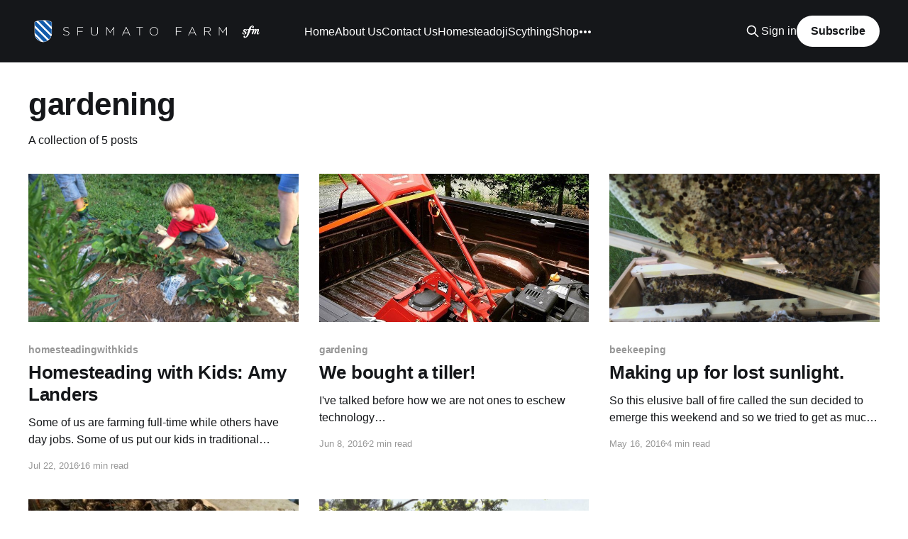

--- FILE ---
content_type: text/html; charset=utf-8
request_url: https://www.sfumatofarm.com/tag/gardening/
body_size: 4358
content:
<!DOCTYPE html>
<html lang="en">
<head>

    <title>gardening - Sfumato Farm</title>
    <meta charset="utf-8" />
    <meta http-equiv="X-UA-Compatible" content="IE=edge" />
    <meta name="HandheldFriendly" content="True" />
    <meta name="viewport" content="width=device-width, initial-scale=1.0" />

    <link rel="stylesheet" type="text/css" href="https://www.sfumatofarm.com/assets/built/screen.css?v=169c7dc6dc" />

    <link rel="icon" href="https://www.sfumatofarm.com/content/images/size/w256h256/2019/10/sfm_favicon.png" type="image/png">
    <link rel="canonical" href="https://www.sfumatofarm.com/tag/gardening/">
    <meta name="referrer" content="no-referrer-when-downgrade">
    
    <meta property="og:site_name" content="Sfumato Farm">
    <meta property="og:type" content="website">
    <meta property="og:title" content="gardening - Sfumato Farm">
    <meta property="og:url" content="https://www.sfumatofarm.com/tag/gardening/">
    <meta property="og:image" content="https://www.sfumatofarm.com/content/images/size/w1200/2023/10/IMG_5212.jpg">
    <meta property="article:publisher" content="https://www.facebook.com/sfumatofarm">
    <meta name="twitter:card" content="summary_large_image">
    <meta name="twitter:title" content="gardening - Sfumato Farm">
    <meta name="twitter:url" content="https://www.sfumatofarm.com/tag/gardening/">
    <meta name="twitter:image" content="https://www.sfumatofarm.com/content/images/size/w1200/2023/10/IMG_5212.jpg">
    <meta property="og:image:width" content="1200">
    <meta property="og:image:height" content="900">
    
    <script type="application/ld+json">
{
    "@context": "https://schema.org",
    "@type": "Series",
    "publisher": {
        "@type": "Organization",
        "name": "Sfumato Farm",
        "url": "https://www.sfumatofarm.com/",
        "logo": {
            "@type": "ImageObject",
            "url": "https://www.sfumatofarm.com/content/images/2019/10/sfm_logo_white-1.png"
        }
    },
    "url": "https://www.sfumatofarm.com/tag/gardening/",
    "name": "gardening",
    "mainEntityOfPage": "https://www.sfumatofarm.com/tag/gardening/"
}
    </script>

    <meta name="generator" content="Ghost 6.13">
    <link rel="alternate" type="application/rss+xml" title="Sfumato Farm" href="https://www.sfumatofarm.com/rss/">
    <script defer src="https://cdn.jsdelivr.net/ghost/portal@~2.56/umd/portal.min.js" data-i18n="true" data-ghost="https://www.sfumatofarm.com/" data-key="8df8858fe938ac80e65d901d4f" data-api="https://sfumato-farm.ghost.io/ghost/api/content/" data-locale="en" crossorigin="anonymous"></script><style id="gh-members-styles">.gh-post-upgrade-cta-content,
.gh-post-upgrade-cta {
    display: flex;
    flex-direction: column;
    align-items: center;
    font-family: -apple-system, BlinkMacSystemFont, 'Segoe UI', Roboto, Oxygen, Ubuntu, Cantarell, 'Open Sans', 'Helvetica Neue', sans-serif;
    text-align: center;
    width: 100%;
    color: #ffffff;
    font-size: 16px;
}

.gh-post-upgrade-cta-content {
    border-radius: 8px;
    padding: 40px 4vw;
}

.gh-post-upgrade-cta h2 {
    color: #ffffff;
    font-size: 28px;
    letter-spacing: -0.2px;
    margin: 0;
    padding: 0;
}

.gh-post-upgrade-cta p {
    margin: 20px 0 0;
    padding: 0;
}

.gh-post-upgrade-cta small {
    font-size: 16px;
    letter-spacing: -0.2px;
}

.gh-post-upgrade-cta a {
    color: #ffffff;
    cursor: pointer;
    font-weight: 500;
    box-shadow: none;
    text-decoration: underline;
}

.gh-post-upgrade-cta a:hover {
    color: #ffffff;
    opacity: 0.8;
    box-shadow: none;
    text-decoration: underline;
}

.gh-post-upgrade-cta a.gh-btn {
    display: block;
    background: #ffffff;
    text-decoration: none;
    margin: 28px 0 0;
    padding: 8px 18px;
    border-radius: 4px;
    font-size: 16px;
    font-weight: 600;
}

.gh-post-upgrade-cta a.gh-btn:hover {
    opacity: 0.92;
}</style>
    <script defer src="https://cdn.jsdelivr.net/ghost/sodo-search@~1.8/umd/sodo-search.min.js" data-key="8df8858fe938ac80e65d901d4f" data-styles="https://cdn.jsdelivr.net/ghost/sodo-search@~1.8/umd/main.css" data-sodo-search="https://sfumato-farm.ghost.io/" data-locale="en" crossorigin="anonymous"></script>
    
    <link href="https://www.sfumatofarm.com/webmentions/receive/" rel="webmention">
    <script defer src="/public/cards.min.js?v=169c7dc6dc"></script>
    <link rel="stylesheet" type="text/css" href="/public/cards.min.css?v=169c7dc6dc">
    <script defer src="/public/member-attribution.min.js?v=169c7dc6dc"></script>
    <script defer src="/public/ghost-stats.min.js?v=169c7dc6dc" data-stringify-payload="false" data-datasource="analytics_events" data-storage="localStorage" data-host="https://www.sfumatofarm.com/.ghost/analytics/api/v1/page_hit"  tb_site_uuid="21e1f76e-01b7-4d54-a91a-ec0a033dc886" tb_post_uuid="undefined" tb_post_type="null" tb_member_uuid="undefined" tb_member_status="undefined"></script><style>:root {--ghost-accent-color: #15171A;}</style>

</head>
<body class="tag-template tag-gardening is-head-left-logo has-cover">
<div class="viewport">

    <header id="gh-head" class="gh-head outer">
        <div class="gh-head-inner inner">
            <div class="gh-head-brand">
                <a class="gh-head-logo" href="https://www.sfumatofarm.com">
                        <img src="https://www.sfumatofarm.com/content/images/2019/10/sfm_logo_white-1.png" alt="Sfumato Farm">
                </a>
                <button class="gh-search gh-icon-btn" aria-label="Search this site" data-ghost-search><svg xmlns="http://www.w3.org/2000/svg" fill="none" viewBox="0 0 24 24" stroke="currentColor" stroke-width="2" width="20" height="20"><path stroke-linecap="round" stroke-linejoin="round" d="M21 21l-6-6m2-5a7 7 0 11-14 0 7 7 0 0114 0z"></path></svg></button>
                <button class="gh-burger"></button>
            </div>

            <nav class="gh-head-menu">
                <ul class="nav">
    <li class="nav-home"><a href="https://www.sfumatofarm.com/">Home</a></li>
    <li class="nav-about-us"><a href="https://www.sfumatofarm.com/about/">About Us</a></li>
    <li class="nav-contact-us"><a href="https://www.sfumatofarm.com/contact-us/">Contact Us</a></li>
    <li class="nav-homesteadoji"><a href="https://www.sfumatofarm.com/homesteadoji/">Homesteadoji</a></li>
    <li class="nav-scything"><a href="https://www.sfumatofarm.com/scything/">Scything</a></li>
    <li class="nav-shop"><a href="https://www.sfumatofarm.com/shop/">Shop</a></li>
    <li class="nav-our-eo-story"><a href="https://www.sfumatofarm.com/oureostory/">Our EO Story</a></li>
</ul>

            </nav>

            <div class="gh-head-actions">
                    <button class="gh-search gh-icon-btn" data-ghost-search><svg xmlns="http://www.w3.org/2000/svg" fill="none" viewBox="0 0 24 24" stroke="currentColor" stroke-width="2" width="20" height="20"><path stroke-linecap="round" stroke-linejoin="round" d="M21 21l-6-6m2-5a7 7 0 11-14 0 7 7 0 0114 0z"></path></svg></button>
                    <div class="gh-head-members">
                                <a class="gh-head-link" href="#/portal/signin" data-portal="signin">Sign in</a>
                                <a class="gh-head-button" href="#/portal/signup" data-portal="signup">Subscribe</a>
                    </div>
            </div>
        </div>
    </header>

    <div class="site-content">
        
<main id="site-main" class="site-main outer">
<div class="inner posts">
    <div class="post-feed">

        <section class="post-card post-card-large">


            <div class="post-card-content">
            <div class="post-card-content-link">
                <header class="post-card-header">
                    <h2 class="post-card-title">gardening</h2>
                </header>
                <div class="post-card-excerpt">
                        A collection of 5 posts
                </div>
            </div>
            </div>

        </section>

            
<article class="post-card post tag-homesteadingwithkids tag-homesteading tag-gardening">

    <a class="post-card-image-link" href="/2016/07/22/homesteading-with-kids-amy-landers/">

        <img class="post-card-image"
            srcset="/content/images/size/w300/2016/07/kid-gardening-1.jpg 300w,
                    /content/images/size/w600/2016/07/kid-gardening-1.jpg 600w,
                    /content/images/size/w1000/2016/07/kid-gardening-1.jpg 1000w,
                    /content/images/size/w2000/2016/07/kid-gardening-1.jpg 2000w"
            sizes="(max-width: 1000px) 400px, 800px"
            src="/content/images/size/w600/2016/07/kid-gardening-1.jpg"
            alt="Homesteading with Kids: Amy Landers"
            loading="lazy"
        />


    </a>

    <div class="post-card-content">

        <a class="post-card-content-link" href="/2016/07/22/homesteading-with-kids-amy-landers/">
            <header class="post-card-header">
                <div class="post-card-tags">
                        <span class="post-card-primary-tag">homesteadingwithkids</span>
                </div>
                <h2 class="post-card-title">
                    Homesteading with Kids: Amy Landers
                </h2>
            </header>
                <div class="post-card-excerpt">Some of us are farming full-time while others have day jobs. Some of us put our
kids in traditional schools while others plan to homeschool. What we all have in
common is putting a high premium on self-reliance, good homegrown food, and
teaching our kids the value of hard work</div>
        </a>

        <footer class="post-card-meta">
            <time class="post-card-meta-date" datetime="2016-07-22">Jul 22, 2016</time>
                <span class="post-card-meta-length">16 min read</span>
        </footer>

    </div>

</article>
            
<article class="post-card post tag-gardening tag-homesteading">

    <a class="post-card-image-link" href="/2016/06/08/we-bought-a-tiller/">

        <img class="post-card-image"
            srcset="/content/images/size/w300/2016/06/IMG_8273.JPG 300w,
                    /content/images/size/w600/2016/06/IMG_8273.JPG 600w,
                    /content/images/size/w1000/2016/06/IMG_8273.JPG 1000w,
                    /content/images/size/w2000/2016/06/IMG_8273.JPG 2000w"
            sizes="(max-width: 1000px) 400px, 800px"
            src="/content/images/size/w600/2016/06/IMG_8273.JPG"
            alt="We bought a tiller!"
            loading="lazy"
        />


    </a>

    <div class="post-card-content">

        <a class="post-card-content-link" href="/2016/06/08/we-bought-a-tiller/">
            <header class="post-card-header">
                <div class="post-card-tags">
                        <span class="post-card-primary-tag">gardening</span>
                </div>
                <h2 class="post-card-title">
                    We bought a tiller!
                </h2>
            </header>
                <div class="post-card-excerpt">I&#39;ve talked before how we are not ones to eschew technology
[https://www.sfumatofarm.com/2016/04/28/a-trip-to-nyc-and-the-dirty-life/] in favor of the
&quot;purity&quot; of hand tilling and old school organic farming so it might surprise you
that we just bought our first tiller last weekend!</div>
        </a>

        <footer class="post-card-meta">
            <time class="post-card-meta-date" datetime="2016-06-08">Jun 8, 2016</time>
                <span class="post-card-meta-length">2 min read</span>
        </footer>

    </div>

</article>
            
<article class="post-card post tag-beekeeping tag-gardening tag-sfumatofarm">

    <a class="post-card-image-link" href="/2016/05/17/making-up-for-lost-sunlight/">

        <img class="post-card-image"
            srcset="/content/images/size/w300/2016/05/16-0516-headerphoto.jpg 300w,
                    /content/images/size/w600/2016/05/16-0516-headerphoto.jpg 600w,
                    /content/images/size/w1000/2016/05/16-0516-headerphoto.jpg 1000w,
                    /content/images/size/w2000/2016/05/16-0516-headerphoto.jpg 2000w"
            sizes="(max-width: 1000px) 400px, 800px"
            src="/content/images/size/w600/2016/05/16-0516-headerphoto.jpg"
            alt="Making up for lost sunlight."
            loading="lazy"
        />


    </a>

    <div class="post-card-content">

        <a class="post-card-content-link" href="/2016/05/17/making-up-for-lost-sunlight/">
            <header class="post-card-header">
                <div class="post-card-tags">
                        <span class="post-card-primary-tag">beekeeping</span>
                </div>
                <h2 class="post-card-title">
                    Making up for lost sunlight.
                </h2>
            </header>
                <div class="post-card-excerpt">So this elusive ball of fire called the sun decided to emerge this weekend and
so we tried to get as much done as we could! We definitely feel behind.

We started early on Saturday. I focused on cleaning up the memorial garden (aka
the pretty garden). I purposefully planted</div>
        </a>

        <footer class="post-card-meta">
            <time class="post-card-meta-date" datetime="2016-05-16">May 16, 2016</time>
                <span class="post-card-meta-length">4 min read</span>
        </footer>

    </div>

</article>
            
<article class="post-card post tag-gardening tag-garlic tag-harvest">

    <a class="post-card-image-link" href="/2015/07/25/the-garlic-harvest/">

        <img class="post-card-image"
            srcset="/content/images/size/w300/2015/12/IMG_0073.jpg 300w,
                    /content/images/size/w600/2015/12/IMG_0073.jpg 600w,
                    /content/images/size/w1000/2015/12/IMG_0073.jpg 1000w,
                    /content/images/size/w2000/2015/12/IMG_0073.jpg 2000w"
            sizes="(max-width: 1000px) 400px, 800px"
            src="/content/images/size/w600/2015/12/IMG_0073.jpg"
            alt="The Garlic Harvest"
            loading="lazy"
        />


    </a>

    <div class="post-card-content">

        <a class="post-card-content-link" href="/2015/07/25/the-garlic-harvest/">
            <header class="post-card-header">
                <div class="post-card-tags">
                        <span class="post-card-primary-tag">gardening</span>
                </div>
                <h2 class="post-card-title">
                    The Garlic Harvest
                </h2>
            </header>
                <div class="post-card-excerpt">This year, timeliness and the garden have not been words associated very closely
together. Between work, the boys, and life in general, we&#39;ve been busier than
expected, and something had to give.

Finally got around to pulling the garlic up, about a month late. Hung it up in</div>
        </a>

        <footer class="post-card-meta">
            <time class="post-card-meta-date" datetime="2015-07-24">Jul 24, 2015</time>
                <span class="post-card-meta-length">1 min read</span>
        </footer>

    </div>

</article>
            
<article class="post-card post tag-gardening tag-grief tag-lavender">

    <a class="post-card-image-link" href="/2015/05/19/planting-the-memorial-garden/">

        <img class="post-card-image"
            srcset="/content/images/size/w300/2015/07/IMG_5908-1.jpg 300w,
                    /content/images/size/w600/2015/07/IMG_5908-1.jpg 600w,
                    /content/images/size/w1000/2015/07/IMG_5908-1.jpg 1000w,
                    /content/images/size/w2000/2015/07/IMG_5908-1.jpg 2000w"
            sizes="(max-width: 1000px) 400px, 800px"
            src="/content/images/size/w600/2015/07/IMG_5908-1.jpg"
            alt="Planting the Memorial Garden"
            loading="lazy"
        />


    </a>

    <div class="post-card-content">

        <a class="post-card-content-link" href="/2015/05/19/planting-the-memorial-garden/">
            <header class="post-card-header">
                <div class="post-card-tags">
                        <span class="post-card-primary-tag">gardening</span>
                </div>
                <h2 class="post-card-title">
                    Planting the Memorial Garden
                </h2>
            </header>
                <div class="post-card-excerpt">Some choices for the memorial garden were easy - my grandmother&#39;s maiden name
was Lavender and my mother adored hydrangea bushes and white roses. Beyond that,
I just knew I wanted low maintenance perennials.

With two small boys to wrangle and my rose garden on the west side</div>
        </a>

        <footer class="post-card-meta">
            <time class="post-card-meta-date" datetime="2015-05-19">May 19, 2015</time>
                <span class="post-card-meta-length">2 min read</span>
        </footer>

    </div>

</article>

    </div>

    <nav class="pagination">
    <span class="page-number">Page 1 of 1</span>
</nav>

    
</div>
</main>

    </div>

    <footer class="site-footer outer">
        <div class="inner">
            <section class="copyright"><a href="https://www.sfumatofarm.com">Sfumato Farm</a> &copy; 2026</section>
            <nav class="site-footer-nav">
                
            </nav>
            <div class="gh-powered-by"><a href="https://ghost.org/" target="_blank" rel="noopener">Powered by Ghost</a></div>
        </div>
    </footer>

</div>


<script
    src="https://code.jquery.com/jquery-3.5.1.min.js"
    integrity="sha256-9/aliU8dGd2tb6OSsuzixeV4y/faTqgFtohetphbbj0="
    crossorigin="anonymous">
</script>
<script src="https://www.sfumatofarm.com/assets/built/casper.js?v=169c7dc6dc"></script>
<script>
$(document).ready(function () {
    // Mobile Menu Trigger
    $('.gh-burger').click(function () {
        $('body').toggleClass('gh-head-open');
    });
    // FitVids - Makes video embeds responsive
    $(".gh-content").fitVids();
});
</script>

<!-- You can safely delete this line if your theme does not require jQuery -->
<script type="text/javascript" src="https://code.jquery.com/jquery-1.11.3.min.js"></script>
<script defer data-domain="sfumatofarm.com" src="https://plausible.io/js/script.js"></script>

</body>
</html>
